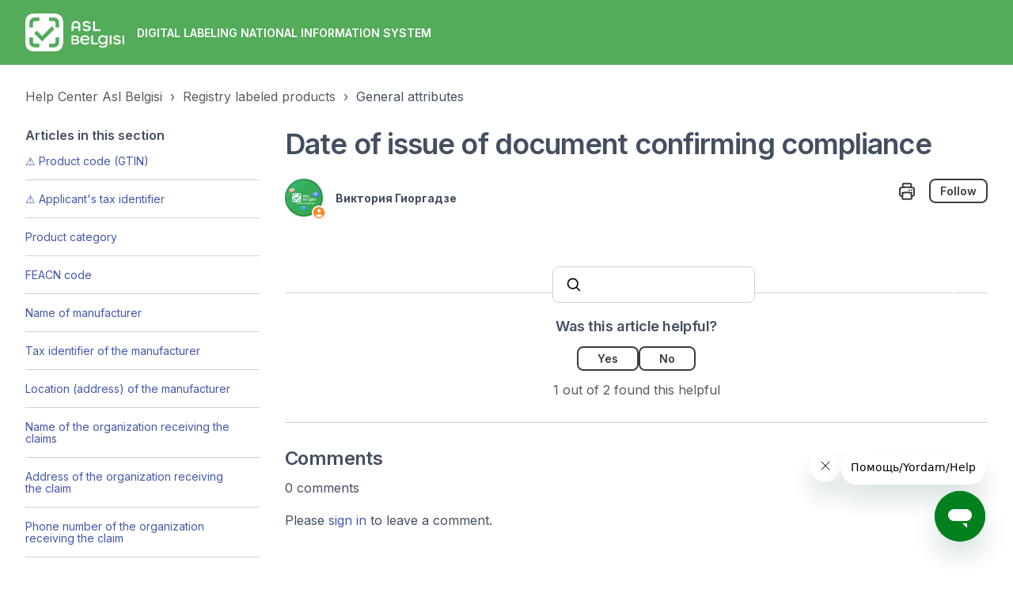

--- FILE ---
content_type: text/html; charset=utf-8
request_url: https://help.crpt-turon.uz/hc/en-us/articles/15261562149777-Date-of-issue-of-document-confirming-compliance
body_size: 13446
content:
<!DOCTYPE html>
<html dir="ltr" lang="en-US">
<head>
  <meta charset="utf-8" />
  <!-- v26880 -->


  <title>Date of issue of document confirming compliance &ndash; Help Center Asl Belgisi</title>

  

  <meta property="og:image" content="https://help.crpt-turon.uz/hc/theming_assets/01JQR12RRA0P2QPE2JJTQJYF9E" />
<meta property="og:type" content="website" />
<meta property="og:site_name" content="Help Center Asl Belgisi" />
<meta property="og:title" content="Date of issue of document confirming compliance" />
<meta property="og:description" content="" />
<meta property="og:url" content="https://help.crpt-turon.uz/hc/en-us/articles/15261562149777-Date-of-issue-of-document-confirming-compliance" />
<link rel="canonical" href="https://help.crpt-turon.uz/hc/en-us/articles/15261562149777-Date-of-issue-of-document-confirming-compliance">
<link rel="alternate" hreflang="en-us" href="https://help.crpt-turon.uz/hc/en-us/articles/15261562149777-Date-of-issue-of-document-confirming-compliance">
<link rel="alternate" hreflang="ru" href="https://help.crpt-turon.uz/hc/ru/articles/15261562149777-%D0%94%D0%B0%D1%82%D0%B0-%D0%B2%D1%8B%D0%B4%D0%B0%D1%87%D0%B8-%D0%B4%D0%BE%D0%BA%D1%83%D0%BC%D0%B5%D0%BD%D1%82%D0%B0-%D0%BE-%D1%81%D0%BE%D0%BE%D1%82%D0%B2%D0%B5%D1%82%D1%81%D1%82%D0%B2%D0%B8%D0%B8">
<link rel="alternate" hreflang="uz" href="https://help.crpt-turon.uz/hc/uz/articles/15261562149777-Muvofiqlik-hujjati-berilgan-sana">
<link rel="alternate" hreflang="x-default" href="https://help.crpt-turon.uz/hc/ru/articles/15261562149777-%D0%94%D0%B0%D1%82%D0%B0-%D0%B2%D1%8B%D0%B4%D0%B0%D1%87%D0%B8-%D0%B4%D0%BE%D0%BA%D1%83%D0%BC%D0%B5%D0%BD%D1%82%D0%B0-%D0%BE-%D1%81%D0%BE%D0%BE%D1%82%D0%B2%D0%B5%D1%82%D1%81%D1%82%D0%B2%D0%B8%D0%B8">

  <link rel="stylesheet" href="//static.zdassets.com/hc/assets/application-f34d73e002337ab267a13449ad9d7955.css" media="all" id="stylesheet" />
  <link rel="stylesheet" type="text/css" href="/hc/theming_assets/11850077/4414091701521/style.css?digest=42754347403537">

  <link rel="icon" type="image/x-icon" href="/hc/theming_assets/01JS3WCP9YRWH6098M0K644YW2">

    <script async src="https://www.googletagmanager.com/gtag/js?id=G-7X0ES9ZG3E"></script>
<script>
  window.dataLayer = window.dataLayer || [];
  function gtag(){dataLayer.push(arguments);}
  gtag('js', new Date());
  gtag('config', 'G-7X0ES9ZG3E');
</script>


  <meta name="viewport" content="width=device-width, initial-scale=1.0" />
<link rel="preconnect" href="https://fonts.gstatic.com" />






















  <link href="https://fonts.googleapis.com/css2?family=Inter:ital,wght@0,400;0,600;0,700;1,400;1,600;1,700&display=swap"
      rel="stylesheet">











































































  <link href="https://fonts.googleapis.com/css2?family=Inter:ital,wght@0,400;0,600;0,700;1,400;1,600;1,700&display=swap"
      rel="stylesheet">






















































<link rel="stylesheet" href="https://cdnjs.cloudflare.com/ajax/libs/font-awesome/6.4.2/css/all.min.css" integrity="sha512-z3gLpd7yknf1YoNbCzqRKc4qyor8gaKU1qmn+CShxbuBusANI9QpRohGBreCFkKxLhei6S9CQXFEbbKuqLg0DA==" crossorigin="anonymous" referrerpolicy="no-referrer" />
<link rel="stylesheet" href="//cdn.jsdelivr.net/gh/highlightjs/cdn-release@10.7.2/build/styles/github.min.css">
<link rel="stylesheet" href="/hc/theming_assets/01JQDRDTWB65DGGQG7GBA8J83V" />
<script src="//cdn.jsdelivr.net/npm/jquery@3.6.0/dist/jquery.min.js"></script>
<script src="//cdn.jsdelivr.net/gh/highlightjs/cdn-release@10.7.2/build/highlight.min.js"></script>

<link
  rel="stylesheet"
  href="https://cdn.jsdelivr.net/npm/@fancyapps/ui@5.0/dist/fancybox/fancybox.css"
/>
<script src="https://cdn.jsdelivr.net/npm/@fancyapps/ui@5.0/dist/fancybox/fancybox.umd.js"></script>
<script>
  window.LotusConfig = {};
  LotusConfig.css = {
    activeClass: 'is-active',
    hiddenClass: 'is-hidden'
  };
  LotusConfig.signedIn = false;
  LotusConfig.infoTitle =  "";
  LotusConfig.successTitle =  "";
  LotusConfig.warningTitle =  "";
  LotusConfig.dangerTitle =  "";

</script>
<script defer src="https://cdn.jsdelivr.net/npm/@alpinejs/focus@3.x.x/dist/cdn.min.js"></script>
<script defer src="https://cdn.jsdelivr.net/npm/alpinejs@3.x.x/dist/cdn.min.js"></script>
<script src="https://cdn.jsdelivr.net/npm/dompurify@3.1.0/dist/purify.min.js"></script>

<script src="/hc/theming_assets/01JQDRDTRJ6K35CW6WQEDTRQQP"></script>
<script src="/hc/theming_assets/01JQDRDTSZZ8S5CDA4Y0M5T93J"></script>
<script src="/hc/theming_assets/01JQDRDSX0FXPSPETX5NMNMPXD"></script>
<script src="/hc/theming_assets/01JQDRDTB0P4Y0EQXVSNW1K38Q"></script>
<script src="/hc/theming_assets/01JQDRDTN4WQZ4BSN4HVAB7H9M"></script>
<script src="/hc/theming_assets/01JQDRDT7XTPFKHDF8WKTJ1CK9"></script>
<script defer src="/hc/theming_assets/01JS1H3YZNY4475MSXFJVHC83M" ></script>
<script src="/hc/theming_assets/01JQDRDTZ7W5Y3K1SG9QKADW59"></script>

<!-- Yandex.Metrika counter -->
<script type="text/javascript">
    (function(m,e,t,r,i,k,a){
        m[i]=m[i]||function(){(m[i].a=m[i].a||[]).push(arguments)};
        m[i].l=1*new Date();
        for (var j = 0; j < document.scripts.length; j++) {if (document.scripts[j].src === r) { return; }}
        k=e.createElement(t),a=e.getElementsByTagName(t)[0],k.async=1,k.src=r,a.parentNode.insertBefore(k,a)
    })(window, document,'script','https://mc.yandex.ru/metrika/tag.js?id=106074593', 'ym');

    ym(106074593, 'init', {ssr:true, webvisor:true, clickmap:true, ecommerce:"dataLayer", accurateTrackBounce:true, trackLinks:true});
</script>
<noscript><div><img src="https://mc.yandex.ru/watch/106074593" style="position:absolute; left:-9999px;" alt="" /></div></noscript>
<!-- /Yandex.Metrika counter -->
  

  <script src="/hc/theming_assets/01JQDRDT3BQC7Y4AJV8Q02QVXA"></script>

  
</head>
<body class="community-enabled">
  
  
  

  <style>
  .lt-header--fixed {
    --header-color-text: #fff;
  }
</style>

<a class="lt-skip-navigation" tabindex="1" href="#main-content">Skip to main content</a>

<svg hidden xmlns="http://www.w3.org/2000/svg">
  <symbol id="icon-chevron-down">
    <path stroke-linecap="round" stroke-linejoin="round" d="M19.5 8.25l-7.5 7.5-7.5-7.5" />
  </symbol>
  <symbol id="icon-article">
    <path stroke-linecap="round" stroke-linejoin="round" d="M19.5 14.25v-2.625a3.375 3.375 0 00-3.375-3.375h-1.5A1.125 1.125 0 0113.5 7.125v-1.5a3.375 3.375 0 00-3.375-3.375H8.25m0 12.75h7.5m-7.5 3H12M10.5 2.25H5.625c-.621 0-1.125.504-1.125 1.125v17.25c0 .621.504 1.125 1.125 1.125h12.75c.621 0 1.125-.504 1.125-1.125V11.25a9 9 0 00-9-9z" />
  </symbol>
  <symbol id="icon-post">
    <path stroke-linecap="round" stroke-linejoin="round" d="M10.34 15.84c-.688-.06-1.386-.09-2.09-.09H7.5a4.5 4.5 0 110-9h.75c.704 0 1.402-.03 2.09-.09m0 9.18c.253.962.584 1.892.985 2.783.247.55.06 1.21-.463 1.511l-.657.38c-.551.318-1.26.117-1.527-.461a20.845 20.845 0 01-1.44-4.282m3.102.069a18.03 18.03 0 01-.59-4.59c0-1.586.205-3.124.59-4.59m0 9.18a23.848 23.848 0 018.835 2.535M10.34 6.66a23.847 23.847 0 008.835-2.535m0 0A23.74 23.74 0 0018.795 3m.38 1.125a23.91 23.91 0 011.014 5.395m-1.014 8.855c-.118.38-.245.754-.38 1.125m.38-1.125a23.91 23.91 0 001.014-5.395m0-3.46c.495.413.811 1.035.811 1.73 0 .695-.316 1.317-.811 1.73m0-3.46a24.347 24.347 0 010 3.46" />
  </symbol>
  <symbol id="icon-comment">
    <path stroke-linecap="round" stroke-linejoin="round" d="M2.25 12.76c0 1.6 1.123 2.994 2.707 3.227 1.068.157 2.148.279 3.238.364.466.037.893.281 1.153.671L12 21l2.652-3.978c.26-.39.687-.634 1.153-.67 1.09-.086 2.17-.208 3.238-.365 1.584-.233 2.707-1.626 2.707-3.228V6.741c0-1.602-1.123-2.995-2.707-3.228A48.394 48.394 0 0012 3c-2.392 0-4.744.175-7.043.513C3.373 3.746 2.25 5.14 2.25 6.741v6.018z" />
  </symbol>
  <symbol id="icon-user">
    <path fill-rule="evenodd" d="M18 10a8 8 0 11-16 0 8 8 0 0116 0zm-5.5-2.5a2.5 2.5 0 11-5 0 2.5 2.5 0 015 0zM10 12a5.99 5.99 0 00-4.793 2.39A6.483 6.483 0 0010 16.5a6.483 6.483 0 004.793-2.11A5.99 5.99 0 0010 12z" clip-rule="evenodd" />
  </symbol>
  <symbol id="hand-thumb-down">
    <path stroke-linecap="round" stroke-linejoin="round" d="M7.5 15h2.25m8.024-9.75c.011.05.028.1.052.148.591 1.2.924 2.55.924 3.977a8.96 8.96 0 01-.999 4.125m.023-8.25c-.076-.365.183-.75.575-.75h.908c.889 0 1.713.518 1.972 1.368.339 1.11.521 2.287.521 3.507 0 1.553-.295 3.036-.831 4.398C20.613 14.547 19.833 15 19 15h-1.053c-.472 0-.745-.556-.5-.96a8.95 8.95 0 00.303-.54m.023-8.25H16.48a4.5 4.5 0 01-1.423-.23l-3.114-1.04a4.5 4.5 0 00-1.423-.23H6.504c-.618 0-1.217.247-1.605.729A11.95 11.95 0 002.25 12c0 .434.023.863.068 1.285C2.427 14.306 3.346 15 4.372 15h3.126c.618 0 .991.724.725 1.282A7.471 7.471 0 007.5 19.5a2.25 2.25 0 002.25 2.25.75.75 0 00.75-.75v-.633c0-.573.11-1.14.322-1.672.304-.76.93-1.33 1.653-1.715a9.04 9.04 0 002.86-2.4c.498-.634 1.226-1.08 2.032-1.08h.384" />
  </symbol>
  <symbol id="hand-thumb-up">
    <path stroke-linecap="round" stroke-linejoin="round" d="M6.633 10.5c.806 0 1.533-.446 2.031-1.08a9.041 9.041 0 012.861-2.4c.723-.384 1.35-.956 1.653-1.715a4.498 4.498 0 00.322-1.672V3a.75.75 0 01.75-.75A2.25 2.25 0 0116.5 4.5c0 1.152-.26 2.243-.723 3.218-.266.558.107 1.282.725 1.282h3.126c1.026 0 1.945.694 2.054 1.715.045.422.068.85.068 1.285a11.95 11.95 0 01-2.649 7.521c-.388.482-.987.729-1.605.729H13.48c-.483 0-.964-.078-1.423-.23l-3.114-1.04a4.501 4.501 0 00-1.423-.23H5.904M14.25 9h2.25M5.904 18.75c.083.205.173.405.27.602.197.4-.078.898-.523.898h-.908c-.889 0-1.713-.518-1.972-1.368a12 12 0 01-.521-3.507c0-1.553.295-3.036.831-4.398C3.387 10.203 4.167 9.75 5 9.75h1.053c.472 0 .745.556.5.96a8.958 8.958 0 00-1.302 4.665c0 1.194.232 2.333.654 3.375z" />
  </symbol>
  <symbol id="icon-menu">
    <path d="M17.25 12C17.25 11.8011 17.329 11.6103 17.4697 11.4697C17.6103 11.329 17.8011 11.25 18 11.25C18.1989 11.25 18.3897 11.329 18.5303 11.4697C18.671 11.6103 18.75 11.8011 18.75 12C18.75 12.1989 18.671 12.3897 18.5303 12.5303C18.3897 12.671 18.1989 12.75 18 12.75C17.8011 12.75 17.6103 12.671 17.4697 12.5303C17.329 12.3897 17.25 12.1989 17.25 12ZM11.25 12C11.25 11.8011 11.329 11.6103 11.4697 11.4697C11.6103 11.329 11.8011 11.25 12 11.25C12.1989 11.25 12.3897 11.329 12.5303 11.4697C12.671 11.6103 12.75 11.8011 12.75 12C12.75 12.1989 12.671 12.3897 12.5303 12.5303C12.3897 12.671 12.1989 12.75 12 12.75C11.8011 12.75 11.6103 12.671 11.4697 12.5303C11.329 12.3897 11.25 12.1989 11.25 12ZM5.25 12C5.25 11.8011 5.32902 11.6103 5.46967 11.4697C5.61032 11.329 5.80109 11.25 6 11.25C6.19891 11.25 6.38968 11.329 6.53033 11.4697C6.67098 11.6103 6.75 11.8011 6.75 12C6.75 12.1989 6.67098 12.3897 6.53033 12.5303C6.38968 12.671 6.19891 12.75 6 12.75C5.80109 12.75 5.61032 12.671 5.46967 12.5303C5.32902 12.3897 5.25 12.1989 5.25 12Z" stroke-width="1.5" stroke-linecap="round" stroke-linejoin="round"/>
  </symbol>
   <symbol id="icon-search">
    <path stroke-linecap="round" stroke-linejoin="round" d="M21 21l-5.197-5.197m0 0A7.5 7.5 0 105.196 5.196a7.5 7.5 0 0010.607 10.607z" />
  </symbol>

  

  
  
  

  

  
</svg>

<div class="lt-layout">
  <div class="lt-header-wrapper  lt-header-wrapper--fixed">
    <header-component>
      <header 
        class="
          lt-header 
          lt-container 
          lt-py-3 
          lt-d-print-none 
          lt-header--fixed"
        data-header
        x-data="mobileMenu('lg')">
        <div class="lt-container-inner lt-d-flex lt-gap-3 lt-align-items-center lt-justify-content-between lt-w-100">
          <div class="lt-d-flex lt-align-items-center">
            <a title="Home" href="/hc/en-us">
              <img class="lt-header__logo lt-flex-shrink-0" src="/hc/theming_assets/01JQR12RRA0P2QPE2JJTQJYF9E" alt="Logo">
            </a>
            
              <div class="lt-d-none lt-d-sm-inline-flex lt-ms-3 help-center-name">
                
                  DIGITAL LABELING
NATIONAL INFORMATION SYSTEM
                
              </div>
            
          </div>

          <button
            class="lt-menu-toggle lt-d-lg-none"
            aria-label="Toggle navigation menu"
            aria-controls="user-nav"
            x-bind:aria-expanded="isOpen"
            x-bind:class="{'is-active': isOpen}"
            x-on:click="toggle"
            x-on:keydown.escape="toggle"
            >
            <span></span>
          </button>

          <div 
            class="lt-backdrop lt-d-lg-none"
            x-show="isOpen"
            x-on:click="toggle">
          </div>

          <nav
            class="
              lt-header__controls 
              lt-header__controls--lg-expanded 
              lt-d-flex 
              lt-gap-3 
              lt-flex-column 
              lt-align-items-start 
              lt-flex-lg-row 
              lt-align-items-lg-center 
              
              lt-justify-content-lg-end"
            id="user-nav"
            x-data="{}"
            x-bind:class="{'is-active': isOpen}"
            x-on:keydown.escape="toggle"
            data-header-layout="links_on_right"
            >

            <div class="lt-d-flex lt-justify-content-between lt-align-items-center lt-d-lg-none lt-w-100 lt-order-first lt-gap-3 lt-me-auto">
              <img class="lt-header__logo lt-d-flex lt-flex-shrink-1" src="/hc/theming_assets/01JQR12RRA0P2QPE2JJTQJYF9E" alt="Logo">
              <button class="lt-btn lt-btn--icon lt-flex-shrink-0" type="button" x-on:click="toggle">
                <svg  class="lt-header__close" xmlns="http://www.w3.org/2000/svg" fill="none" viewBox="0 0 24 24" stroke-width="1.5" stroke="currentColor">
                  <path stroke-linecap="round" stroke-linejoin="round" d="M6 18L18 6M6 6l12 12" />
                </svg>
              </button>
            </div>

            
              <div class="lt-search-wrap lt-search-wrap-small lt-mx-0 lt-w-100 lt-d-lg-none">
                <svg xmlns="http://www.w3.org/2000/svg" fill="none" viewBox="0 0 24 24" stroke-width="2">
                  <use xlink:href="#icon-search"></use>
                </svg>
                <form role="search" class="search" data-search="" data-instant="true" autocomplete="off" action="/hc/en-us/search" accept-charset="UTF-8" method="get"><input type="hidden" name="utf8" value="&#x2713;" autocomplete="off" /><input type="search" name="query" id="query" placeholder="" autocomplete="off" aria-label="" /></form>
              </div>
              <div 
                x-data="{ open: false }" 
                x-show="!LotusUtils.isHomePage()"
                x-cloak
                @keydown.escape.prevent.stop="open = false" 
                @keydown.slash.window="open = true" 
                
                class="lt-d-none lt-d-lg-flex 
                lt-flex-lg-1  lt-w-100 lt-max-w-search-lg">
                
                <!-- Trigger -->
                <button type="button" class=" lt-search-button lt-search-button--inline lt-w-100 lt-d-none lt-d-lg-flex" x-on:click="open = true">
                  <span>
                    <svg width="24" height="24" xmlns="http://www.w3.org/2000/svg" fill="none" viewBox="0 0 24 24" stroke-width="2">
                      <use stroke="currentColor" xlink:href="#icon-search"></use>
                    </svg>
                    <span></span>
                  </span>
                </button>

                <!-- Modal -->
                <div
                  x-show="open"
                  style="display: none"
                  x-on:keydown.escape.prevent.stop="open = false"
                  role="dialog"
                  aria-modal="true"
                  x-id="['modal-title']"
                  :aria-labelledby="$id('modal-title')"
                  class="lt-search-modal"
                >
                    <!-- Overlay -->
                    <div x-show="open" x-transition.opacity class="lt-search-modal-overlay"></div>

                    <!-- Panel -->
                    <div
                      x-show="open" 
                      x-transition
                      x-on:click="open = false"
                      class="lt-position-relative lt-d-flex lt-search-modal-panel lt-justify-content-center lt-align-items-start lt-p-4"
                    >
                        <div
                          x-on:click.stop
                          x-trap.noscroll.inert="open"
                          class="lt-position-relative lt-w-100 lt-search-modal-content"
                        >
                          <div class="lt-pt-md-9">
                            <div class="lt-search-wrap lt-search-wrap--hero">
                              <svg xmlns="http://www.w3.org/2000/svg" fill="none" viewBox="0 0 24 24" stroke-width="2">
                                <use xlink:href="#icon-search"></use>
                              </svg>
                              <form role="search" class="search" data-search="" data-instant="true" autocomplete="off" action="/hc/en-us/search" accept-charset="UTF-8" method="get"><input type="hidden" name="utf8" value="&#x2713;" autocomplete="off" /><input type="search" name="query" id="query" placeholder="" autocomplete="off" aria-label="" /></form>
                            </div>
                          </div>
                      </div>
                    </div>
                </div>
              </div>
            

            
              <a class="lt-header__link"
                  href="https://t.me/aslbelgisi">
                
                  News
                
              </a>
            

            
              <a class="lt-header__link"
                  href="https://crpt-turon.uz">
                
                  Visit Website
                
              </a>
            

            

            

            
              
                <div class="lt-dropdown">
                  <button class="lt-dropdown-toggle" aria-haspopup="true">
                    <svg class="lt-icon" xmlns="http://www.w3.org/2000/svg" width="16" height="16" fill="none" viewBox="0 0 24 24" stroke-width="2" stroke="currentColor">
                      <path stroke-linecap="round" stroke-linejoin="round" d="M12 21a9.004 9.004 0 008.716-6.747M12 21a9.004 9.004 0 01-8.716-6.747M12 21c2.485 0 4.5-4.03 4.5-9S14.485 3 12 3m0 18c-2.485 0-4.5-4.03-4.5-9S9.515 3 12 3m0 0a8.997 8.997 0 017.843 4.582M12 3a8.997 8.997 0 00-7.843 4.582m15.686 0A11.953 11.953 0 0112 10.5c-2.998 0-5.74-1.1-7.843-2.918m15.686 0A8.959 8.959 0 0121 12c0 .778-.099 1.533-.284 2.253m0 0A17.919 17.919 0 0112 16.5c-3.162 0-6.133-.815-8.716-2.247m0 0A9.015 9.015 0 013 12c0-1.605.42-3.113 1.157-4.418" />
                    </svg>
                    <span>English (US)</span>
                    <svg class="lt-icon" xmlns="http://www.w3.org/2000/svg" fill="none" viewBox="0 0 24 24" stroke-width="2" stroke="currentColor">
                      <use xlink:href="#icon-chevron-down"></use>
                    </svg>
                  </button>
                  <span class="lt-dropdown-menu lt-dropdown-menu--lg-less lt-mt-3" role="menu">
                    
                      <a href="/hc/change_language/ru?return_to=%2Fhc%2Fru%2Farticles%2F15261562149777-%25D0%2594%25D0%25B0%25D1%2582%25D0%25B0-%25D0%25B2%25D1%258B%25D0%25B4%25D0%25B0%25D1%2587%25D0%25B8-%25D0%25B4%25D0%25BE%25D0%25BA%25D1%2583%25D0%25BC%25D0%25B5%25D0%25BD%25D1%2582%25D0%25B0-%25D0%25BE-%25D1%2581%25D0%25BE%25D0%25BE%25D1%2582%25D0%25B2%25D0%25B5%25D1%2582%25D1%2581%25D1%2582%25D0%25B2%25D0%25B8%25D0%25B8" dir="ltr" rel="nofollow" role="menuitem">
                        Русский
                      </a>
                    
                      <a href="/hc/change_language/uz?return_to=%2Fhc%2Fuz%2Farticles%2F15261562149777-Muvofiqlik-hujjati-berilgan-sana" dir="ltr" rel="nofollow" role="menuitem">
                        O’zbekcha
                      </a>
                    
                  </span>
                </div>
              
            

            

            
              
                <a class="lt-btn lt-btn--header" rel="nofollow" data-auth-action="signin" title="Opens a dialog" role="button" href="/hc/en-us/signin?return_to=https%3A%2F%2Fhelp.crpt-turon.uz%2Fhc%2Fen-us%2Farticles%2F15261562149777-Date-of-issue-of-document-confirming-compliance">
                  Sign in
                </a>
              
            
          </nav>
        </div>
      </header>
    </header-component>

  </div>
  <div class="lt-layout__main">



  <main role="main">
    <div class="lt-mb-5 lt-container lt-d-print-none lt-pt-5">
  <div class="lt-container-inner">
    <div class="lt-page-nav lt-page-nav--sidenav  ">
      <nav aria-label="Current location">
  <ol class="breadcrumbs">
    
      <li>
        
          <a href="/hc/en-us">Help Center Asl Belgisi</a>
        
      </li>
    
      <li>
        
          <a href="/hc/en-us/categories/4416602799249-Registry-labeled-products">Registry labeled products</a>
        
      </li>
    
      <li>
        
          <a href="/hc/en-us/sections/4978712218897-General-attributes">General attributes</a>
        
      </li>
    
  </ol>
</nav>

      
      
    </div>
  </div>
</div>

<div class="lt-container lt-article-page">
  <div class="lt-container-inner">
    <div class="lt-article-container lt-align-items-xl-start lt-article-container--sidenav " id="main-content">
      
        <div class="lt-article-container__column lt-article-container__sidenav">
          <sidenav-component class="sidenav" force-open="(min-width: 1200px)" force-close="(max-width: 1199px)" show-current-category-only></sidenav-component>
          
            <section class="lt-section-articles">
              <details class="accordion" open>
                <summary class="accordion__summary">
                  <span class="accordion__summary-wrapper">
                  Articles in this section
                  <svg class="lt-icon" xmlns="http://www.w3.org/2000/svg" fill="none" viewBox="0 0 24 24" stroke-width="2" stroke="currentColor">
                      <use xlink:href="#icon-chevron-down"></use>
                    </svg>
                  </span>
                </summary>
                <div class="accordion__content">
                  <ul role="list" class="lt-list-unstyled lt-article-list ">
                    
                      <li class="lt-article-list-item 
                         ">
                        <div class="lt-flow 
                        lt-pe-5 lt-border-bottom lt-pb-3 lt-w-100">
                          <a href="/hc/en-us/articles/15232035671697--Product-code-GTIN"    >
                            ⚠️ Product code (GTIN)
                          </a>
                        </div>
                      </li>
                    
                      <li class="lt-article-list-item 
                         ">
                        <div class="lt-flow 
                        lt-pe-5 lt-border-bottom lt-pb-3 lt-w-100">
                          <a href="/hc/en-us/articles/15232328057233--Applicant-s-tax-identifier"    >
                            ⚠️ Applicant&#39;s tax identifier
                          </a>
                        </div>
                      </li>
                    
                      <li class="lt-article-list-item 
                         ">
                        <div class="lt-flow 
                        lt-pe-5 lt-border-bottom lt-pb-3 lt-w-100">
                          <a href="/hc/en-us/articles/15232906914193-Product-category"    >
                            Product category
                          </a>
                        </div>
                      </li>
                    
                      <li class="lt-article-list-item 
                         ">
                        <div class="lt-flow 
                        lt-pe-5 lt-border-bottom lt-pb-3 lt-w-100">
                          <a href="/hc/en-us/articles/15233116180113-FEACN-code"    >
                            FEACN code
                          </a>
                        </div>
                      </li>
                    
                      <li class="lt-article-list-item 
                         ">
                        <div class="lt-flow 
                        lt-pe-5 lt-border-bottom lt-pb-3 lt-w-100">
                          <a href="/hc/en-us/articles/15233446325777-Name-of-manufacturer"    >
                            Name of manufacturer
                          </a>
                        </div>
                      </li>
                    
                      <li class="lt-article-list-item 
                         ">
                        <div class="lt-flow 
                        lt-pe-5 lt-border-bottom lt-pb-3 lt-w-100">
                          <a href="/hc/en-us/articles/15253935657873-Tax-identifier-of-the-manufacturer"    >
                            Tax identifier of the manufacturer
                          </a>
                        </div>
                      </li>
                    
                      <li class="lt-article-list-item 
                         ">
                        <div class="lt-flow 
                        lt-pe-5 lt-border-bottom lt-pb-3 lt-w-100">
                          <a href="/hc/en-us/articles/15254030342801-Location-address-of-the-manufacturer"    >
                            Location (address) of the manufacturer
                          </a>
                        </div>
                      </li>
                    
                      <li class="lt-article-list-item 
                         ">
                        <div class="lt-flow 
                        lt-pe-5 lt-border-bottom lt-pb-3 lt-w-100">
                          <a href="/hc/en-us/articles/15255158330385-Name-of-the-organization-receiving-the-claims"    >
                            Name of the organization receiving the claims
                          </a>
                        </div>
                      </li>
                    
                      <li class="lt-article-list-item 
                         ">
                        <div class="lt-flow 
                        lt-pe-5 lt-border-bottom lt-pb-3 lt-w-100">
                          <a href="/hc/en-us/articles/15256915989137-Address-of-the-organization-receiving-the-claim"    >
                            Address of the organization receiving the claim
                          </a>
                        </div>
                      </li>
                    
                      <li class="lt-article-list-item 
                         ">
                        <div class="lt-flow 
                        lt-pe-5 lt-border-bottom lt-pb-3 lt-w-100">
                          <a href="/hc/en-us/articles/15257107099665-Phone-number-of-the-organization-receiving-the-claim"    >
                            Phone number of the organization receiving the claim
                          </a>
                        </div>
                      </li>
                    
                    
                      <li>
                        <div class="">
                          <a href="/hc/en-us/sections/4978712218897-General-attributes" class="lt-btn lt-btn--tertiary">
                            See more
                          </a>
                        </div>
                      </li>
                    
                  </ul>
                </div>
              </details>
            </section>
          
        </div>
      
      <div class="lt-article-container__column lt-article-container__article">
        <article class="lt-article lt-mb-5" data-article itemscope itemtype="http://schema.org/Article">
          <header>
            <h1 class="lt-article__title lt-mb-4" itemprop="name">
              
              Date of issue of document confirming compliance
            </h1>

            <div class="lt-d-sm-flex lt-justify-content-between lt-mb-4 lt-align-items-start">

              
                <div class="lt-mb-2 lt-me-sm-4">
                  <div class="lt-entry-info lt-align-items-center ">
                    
                      <div class="lt-entry-info__avatar">
                        <div
                            class="lt-avatar lt-avatar--agent">
                          <img 
                            class="lt-user-avatar lt-user-avatar--default"
                            src="https://help.crpt-turon.uz/system/photos/22686269138705/AVA-01.jpg" alt="" />
                          <svg aria-hidden="true" xmlns="http://www.w3.org/2000/svg" viewBox="0 0 20 20" fill="currentColor">
                            <use xlink:href="#icon-user"></use>
                          </svg>
                        </div>
                      </div>
                    
                    <div class="lt-entry-info__content">
                      
                        <b class="author">
                          <a href="/hc/en-us/profiles/6640526316433-%D0%92%D0%B8%D0%BA%D1%82%D0%BE%D1%80%D0%B8%D1%8F-%D0%93%D0%B8%D0%BE%D1%80%D0%B3%D0%B0%D0%B4%D0%B7%D0%B5">
                            Виктория Гиоргадзе
                          </a>
                        </b>
                      
                      
                      
                    </div>
                  </div>
                </div>
              

              <div class="lt-article-subscribe lt-d-flex lt-d-print-none lt-align-items-center">
                
                  <button class="lt-btn lt-btn--icon" onclick="javascript:print();">
                    <svg xmlns="http://www.w3.org/2000/svg" aria-hidden="true" fill="none" viewBox="0 0 24 24" stroke-width="2" stroke="currentColor" width="24" height="24">
                      <path stroke-linecap="round" stroke-linejoin="round" d="M6.72 13.829c-.24.03-.48.062-.72.096m.72-.096a42.415 42.415 0 0110.56 0m-10.56 0L6.34 18m10.94-4.171c.24.03.48.062.72.096m-.72-.096L17.66 18m0 0l.229 2.523a1.125 1.125 0 01-1.12 1.227H7.231c-.662 0-1.18-.568-1.12-1.227L6.34 18m11.318 0h1.091A2.25 2.25 0 0021 15.75V9.456c0-1.081-.768-2.015-1.837-2.175a48.055 48.055 0 00-1.913-.247M6.34 18H5.25A2.25 2.25 0 013 15.75V9.456c0-1.081.768-2.015 1.837-2.175a48.041 48.041 0 011.913-.247m10.5 0a48.536 48.536 0 00-10.5 0m10.5 0V3.375c0-.621-.504-1.125-1.125-1.125h-8.25c-.621 0-1.125.504-1.125 1.125v3.659M18 10.5h.008v.008H18V10.5zm-3 0h.008v.008H15V10.5z" />
                    </svg>
                  </button>
                
                

                
                  <div data-helper="subscribe" data-json="{&quot;item&quot;:&quot;article&quot;,&quot;url&quot;:&quot;/hc/en-us/articles/15261562149777-Date-of-issue-of-document-confirming-compliance/subscription.json&quot;,&quot;follow_label&quot;:&quot;Follow&quot;,&quot;unfollow_label&quot;:&quot;Unfollow&quot;,&quot;following_label&quot;:&quot;Following&quot;,&quot;can_subscribe&quot;:true,&quot;is_subscribed&quot;:false}"></div>
                
              </div>
            </div>
          </header>

          <div class="lt-article__body rte rte-enhanced" itemprop="articleBody">
            
          </div>
          
          


          
            <div class="lt-border-bottom lt-py-5" data-prevnext='{"prev":"Previous Article", "next": "Next article"}'></div>
          
        </article>

        
          <footer class="lt-article-vote lt-d-print-none lt-mb-5 lt-border-bottom lt-pb-5 lt-d-flex lt-align-items-center lt-flex-column lt-flow lt-text-center">
            <div class="h5 lt-article-vote__question">Was this article helpful?</div>
            <div class="lt-article-vote__controls">
              <button type="button" class="lt-btn lt-btn--secondary lt-article-vote__item lt-article-vote__item--up" data-helper="vote" data-item="article" data-type="up" data-id="15261562149777" data-upvote-count="1" data-vote-count="2" data-vote-sum="0" data-vote-url="/hc/en-us/articles/15261562149777/vote" data-value="null" data-label="1 out of 2 found this helpful" data-selected-class="lt-article-vote__item--voted" aria-label="This article was helpful" aria-pressed="false">Yes</button>
              <button type="button" class="lt-btn lt-btn--secondary lt-article-vote__item lt-article-vote__item--down" data-helper="vote" data-item="article" data-type="down" data-id="15261562149777" data-upvote-count="1" data-vote-count="2" data-vote-sum="0" data-vote-url="/hc/en-us/articles/15261562149777/vote" data-value="null" data-label="1 out of 2 found this helpful" data-selected-class="lt-article-vote__item--voted" aria-label="This article was not helpful" aria-pressed="false">No</button>
            </div>
            <span class="lt-article-vote__label" data-helper="vote" data-item="article" data-type="label" data-id="15261562149777" data-upvote-count="1" data-vote-count="2" data-vote-sum="0" data-vote-url="/hc/en-us/articles/15261562149777/vote" data-value="null" data-label="1 out of 2 found this helpful">1 out of 2 found this helpful</span>
          </footer>
        

        

        
          <section class="lt-comments" itemscope itemtype="http://schema.org/UserComments" id="article-comments">
            <header class="lt-comments__header ">
              <h2 class="h3 lt-mb-3">Comments</h2>
              <div class="lt-comment-sorter lt-d-print-none lt-d-md-flex lt-align-items-center lt-justify-content-between">
                <div class="lt-mb-4 lt-pe-md-4">
                  0 comments
                </div>
          
                
              </div>
            </header>
          
            
          
            <p class="lt-comments__callout lt-d-print-none">Please <a data-auth-action="signin" rel="nofollow" href="https://turon.zendesk.com/access?brand_id=4414091701521&amp;return_to=https%3A%2F%2Fhelp.crpt-turon.uz%2Fhc%2Fen-us%2Farticles%2F15261562149777-Date-of-issue-of-document-confirming-compliance">sign in</a> to leave a comment.</p>
          
            
          </section>
        
      </div>
      <div class="lt-article-container__column lt-article-container__sidebar lt-d-print-none">
        <div data-toc='{"mobileBreakpoint": 1199}'></div>
      </div>
    </div>
  </div>
</div>


  </main>

  </div>
  <footer class="lt-footer lt-d-print-none 
    lt-footer--none
    lt-footer--link-1-empty
    lt-footer--link-2-empty
    lt-footer--link-3-empty
    lt-footer--no-language-selector
   ">
    
    <div class="lt-container lt-py-8 ">
      <div class="lt-container-inner">
        <div class="lt-d-flex lt-flex-wrap 
        
        
          lt-flex-column lt-flex-sm-row lt-gap-3 lt-align-items-sm-center lt-justify-content-between 
        
        
        
        ">
          <div class="lt-d-flex lt-flex-column lt-flex-sm-row 
          
            lt-gap-3 lt-footer__links">
            
            
            
              <a href="https://help.crpt-turon.uz/hc/ru/articles/5259981648273" target="_blank" class="lt-footer__link">
                
                  Privacy Policy
                
              </a>
            
          </div>

         

          <div class="lt-ms-n2">
            
              <a href="https://www.facebook.com/OOO-CRPT-TURON-100448085636271" target="_blank" class="lt-footer__link lt-footer__social-link fa-brands fa-facebook">
                <span class="sr-only">Facebook</span>
              </a>
            
            
            
              <a href="https://www.youtube.com/channel/UCLG3Gu-j6u7BaMsF9t4zlHg" target="_blank" class="lt-footer__link lt-footer__social-link fa-brands fa-youtube">
                <span class="sr-only">YouTube</span>
              </a>
            
            
              <a href="https://www.linkedin.com/company/77895118" target="_blank" class="lt-footer__link lt-footer__social-link fa-brands fa-linkedin">
                <span class="sr-only">LinkedIn</span>
              </a>
            
            
              <a href="https://www.instagram.com/asl.belgisi?igsh=MTFtdW5hbzIxYjJldA==" target="_blank" class="lt-footer__link lt-footer__social-link fa-brands fa-instagram">
                <span class="sr-only">Instagram</span>
              </a>
            
          </div>

        </div>
        <div class="lt-d-flex lt-flex-column lt-gap-3 lt-justify-content-between lt-mt-3 lt-flex-sm-row">
        <div class="lt-mb-sm-0 lt-flow lt-footer__copyright ">
            <p>&copy; Help Center Asl Belgisi</p>
            
          </div>
        </div>
      </div>
    </div>
  </footer>
</div>

<button class="lt-scroll-to-top lt-d-print-none lt-p-0 lt-d-none lt-d-md-flex lt-justify-content-center lt-align-items-center" data-scroll-to-top>
  <div class="sr-only">Return to top</div>
  <svg xmlns="http://www.w3.org/2000/svg" fill="none" viewBox="0 0 24 24" stroke-width="2" stroke="currentColor" width="16" height="16">
    <path stroke-linecap="round" stroke-linejoin="round" d="M4.5 10.5 12 3m0 0 7.5 7.5M12 3v18" />
  </svg>

</button>


  <div hidden data-lt-i18n-dictionary>
    <div data-lt-i18n="search_placeholder">
    </div>
  </div>

  <script>
    var $ltDictionary = $('[data-lt-i18n-dictionary]');
    $('[role="search"] input[type="search"]').each(function (index, el) {
      $(el).attr('placeholder', $ltDictionary.find('[data-lt-i18n="search_placeholder"]').html());
    });
  </script>


<div hidden data-popular-searches>
  
    
  
</div>

<svg hidden>
  

  
  
  

  

  
</svg>
<script src="/hc/theming_assets/01JQDRDT9H6DKJ6XFYXAEA4FYN"></script>
<script src="/hc/theming_assets/01JQDRDTEZYKGCDB0FMX9JSPR1"></script>
<script src="/hc/theming_assets/01JS1H3YY1MDFJ5ATNYVDMSCQF"></script>

  <script src="/hc/theming_assets/01JQDRDTBBGPJ8RP207GJ73NME"></script>

<script>
class HeaderComponent extends HTMLElement {

  constructor() {
    super();
  }

  connectedCallback() {
    this.headerWrapper = document.querySelector('.lt-header-wrapper');
    this.header = this.querySelector('header');
    this.hasHeroUnit = document.querySelector('[data-hero-unit]');

    if (!this.hasHeroUnit) {
      this.headerWrapper.classList.remove('lt-header-wrapper--fixed');
      this.header.classList.remove('lt-header--fixed');
    }
  }
}

customElements.define('header-component', HeaderComponent);
</script>


  <!-- / -->

  
  <script src="//static.zdassets.com/hc/assets/en-us.bbb3d4d87d0b571a9a1b.js"></script>
  

  <script type="text/javascript">
  /*

    Greetings sourcecode lurker!

    This is for internal Zendesk and legacy usage,
    we don't support or guarantee any of these values
    so please don't build stuff on top of them.

  */

  HelpCenter = {};
  HelpCenter.account = {"subdomain":"turon","environment":"production","name":"CRPT-Turon"};
  HelpCenter.user = {"identifier":"da39a3ee5e6b4b0d3255bfef95601890afd80709","email":null,"name":"","role":"anonymous","avatar_url":"https://assets.zendesk.com/hc/assets/default_avatar.png","is_admin":false,"organizations":[],"groups":[]};
  HelpCenter.internal = {"asset_url":"//static.zdassets.com/hc/assets/","web_widget_asset_composer_url":"https://static.zdassets.com/ekr/snippet.js","current_session":{"locale":"en-us","csrf_token":null,"shared_csrf_token":null},"usage_tracking":{"event":"article_viewed","data":"BAh7CDoLbG9jYWxlSSIKZW4tdXMGOgZFVDoPYXJ0aWNsZV9pZGwrCJGb/[base64]--1cb6f3c525f378d00e1e0bc590afbaf9b31b3245","url":"https://help.crpt-turon.uz/hc/activity"},"current_record_id":"15261562149777","current_record_url":"/hc/en-us/articles/15261562149777-Date-of-issue-of-document-confirming-compliance","current_record_title":"Date of issue of document confirming compliance","current_text_direction":"ltr","current_brand_id":4414091701521,"current_brand_name":"CRPT-Turon","current_brand_url":"https://turon.zendesk.com","current_brand_active":true,"current_path":"/hc/en-us/articles/15261562149777-Date-of-issue-of-document-confirming-compliance","show_autocomplete_breadcrumbs":true,"user_info_changing_enabled":false,"has_user_profiles_enabled":true,"has_end_user_attachments":true,"user_aliases_enabled":true,"has_anonymous_kb_voting":true,"has_multi_language_help_center":true,"show_at_mentions":true,"embeddables_config":{"embeddables_web_widget":true,"embeddables_help_center_auth_enabled":false,"embeddables_connect_ipms":false},"answer_bot_subdomain":"static","gather_plan_state":"subscribed","has_article_verification":false,"has_gather":true,"has_ckeditor":true,"has_community_enabled":true,"has_community_badges":true,"has_community_post_content_tagging":false,"has_gather_content_tags":true,"has_guide_content_tags":true,"has_user_segments":true,"has_answer_bot_web_form_enabled":false,"has_garden_modals":false,"theming_cookie_key":"hc-da39a3ee5e6b4b0d3255bfef95601890afd80709-2-preview","is_preview":false,"has_search_settings_in_plan":true,"theming_api_version":3,"theming_settings":{"toggle_translations":true,"language_selector_location":"header","animate":true,"logo":"/hc/theming_assets/01JQR12RRA0P2QPE2JJTQJYF9E","logo_height":"48px","favicon":"/hc/theming_assets/01JS3WCP9YRWH6098M0K644YW2","color_bg_body":"#fff","color_bg_secondary":"#F2F2F2","color_bg_cta":"#EFEFEF","color_brand_primary":"#ff8427","color_brand_primary_inverse":"#fff","color_secondary_button":"rgba(57, 59, 63, 1)","color_tertiary_button":"#393B3F","color_text_primary":"rgba(67, 79, 97, 1)","color_heading_primary":"rgba(67, 79, 97, 1)","color_text_secondary":"#5A5A5A","color_link":"rgba(68, 88, 170, 1)","color_link_hover":"rgba(255, 111, 72, 1)","color_border":"#d1d1d1","block_bg":"rgba(84, 171, 90, 1)","block_bg_hover":"#ff6f48","block_text_color":"#fff","color_brand_info":"#1B50F7","color_brand_success":"#05BB0C","color_brand_warning":"#DB8709","color_brand_danger":"#C70606","color_badge_primary":"#DB8709","border_radius_base":"8px","border_radius_lg":"8px","border_width":"1px","button_border_width":"2px","font_size_base":"16px","heading_font":"'Inter', sans-serif","heading_font_weight":"600","font_family_base":"'Inter', sans-serif","line_height_body":"1.1","line_height_heading":"1.1","header_bg":"rgba(84, 171, 90, 1)","header_text_color":"#fff","fixed_header_text_color":"#fff","header_layout":"links_on_right","header_search_type":"inline","mobile_menu_breakpoint":"lg","header_height":"82px","fixed_header":true,"full_width_header":false,"help_center_name":"help_center_name","category_menu_type":"none","show_sign_in":true,"show_submit_a_request":false,"header_link_1_title":"news","header_link_1_url":"https://t.me/aslbelgisi","header_link_2_title":"Website","header_link_2_url":"https://crpt-turon.uz/","header_link_3_title":"","header_link_3_url":"#link3","hero_unit_alignment":"center","hero_unit_bg":"rgba(21, 176, 75, 0)","hero_unit_type":"pattern","hero_unit_mask_bg":"rgba(0, 174, 76, 0.19)","hero_homepage_image":"/hc/theming_assets/01JYR26HV3VXQV9ESS4PCXR6F2","hero_unit_color_text":"rgba(255, 255, 255, 1)","hero_heading":"Справочный центр ASL BELGISI","hero_text":"","search_placeholder":"","show_hero_unit_button":true,"hero_divider_shape":"none","popular_searches_type":"none","popular_searches_label":"Popular searches","popular_searches_keywords":"installation, branding, customization","info_block_position":"homepage","info_block_type":"note","info_block_text":"notification_content","promoted_articles_position":"before","promoted_articles_type":"bordered_list","promoted_articles_per_line":3,"promoted_articles_excerpt":80,"article_list_type":"bordered_list","article_per_line":3,"article_list_excerpt":0,"category_tree_type":"card-filled","category_tree_boxes_alignment":"start","categories_per_line":3,"categories_bg":"#ececec","homepage_heading_alignment":"center","knowledge_base_heading":"База знаний","show_recent_activities":"hidden","custom_blocks_heading":"","custom_blocks_type":"card-bordered","custom_blocks_alignment":"center","custom_blocks_per_line":4,"custom_blocks_bg":"#fff","custom_blocks_icon_color":"#ff8427","custom_blocks_icon_height":"48px","custom_block_1_type":"custom","custom_block_1_icon":"/hc/theming_assets/01JY3D4ZBXRQM7NE2AGKVG9D25","custom_block_1_title":"Support Workload Dashboard","custom_block_1_description":"","custom_block_1_url":"https://support-dashboard.crpt-turon.uz/dashboard","custom_block_2_type":"custom","custom_block_2_icon":"/hc/theming_assets/01JQDRDX0MYSXB065PSJHT1QY1","custom_block_2_title":"FAQ","custom_block_2_description":"Есть вопросы? Найдите ответы на все в нашем справочном центре.","custom_block_2_url":"https://help.crpt-turon.uz/hc/ru/categories/4416611125009","custom_block_3_type":"hidden","custom_block_3_icon":"/hc/theming_assets/01JQDRDX9ZTRYM35QS0Y236FCK","custom_block_3_title":"Community","custom_block_3_description":"Need help? We have you covered all the time.","custom_block_3_url":"#","custom_block_4_type":"new_request","custom_block_4_icon":"/hc/theming_assets/01JQDRDXJKVX65VW62BNMRPE17","custom_block_4_title":"Отправить запрос","custom_block_4_description":"Создать заявку в службу поддержки","custom_block_4_url":"#","custom_block_5_type":"hidden","custom_block_5_icon":"/hc/theming_assets/01JQDRDXVXJV8D5K3HY8M0Z7FK","custom_block_5_title":"Hidden","custom_block_5_description":"Custom block text","custom_block_5_url":"#","custom_block_6_type":"custom","custom_block_6_icon":"/hc/theming_assets/01JSBT93J0Q1VNQHN15BVT4C8V","custom_block_6_title":"Мобильное приложение","custom_block_6_description":"","custom_block_6_url":"","bottom_cta_type":"boxed","bottom_cta_alignment":"start","bottom_cta_heading":"Не нашли необходимую информацию?","bottom_cta_text":"Наша команда поддержки всегда готова помочь!","bottom_cta_image":"/hc/theming_assets/01JQDRDYGSKYZ1690VT1RCPQE5","contact_boxes_type":"card-bordered","contact_boxes_number":4,"contact_boxes_heading":"Служба поддержки: 08:00 - 20:00 (Понедельник - Пятница)","contact_boxes_per_line":4,"contact_boxes_icon_size":"32px","contact_box_1_url":"https://t.me/aslbelgisi","contact_box_1_icon":"/hc/theming_assets/01JSBM7N5KTSYAE6F13ZM2J3N8","contact_box_1_title":"E-mail","contact_box_1_text":"support@crpt-turon.uz","contact_box_2_url":"support@crpt-turon.uz","contact_box_2_icon":"/hc/theming_assets/01JSBKQVY7HNV23ECG99SM2H08","contact_box_2_title":"Телефон","contact_box_2_text":"+ (998) 71-203-88-72","contact_box_3_url":"https://t.me/CRPT_Turon_Bot","contact_box_3_icon":"/hc/theming_assets/01JS3N6RPBDJ4JNGZVP4RJ8C39","contact_box_3_title":"Чат службы поддержки","contact_box_3_text":"@CRPT_Turon_Bot","contact_box_4_url":"https://www.youtube.com/@aslbelgisi/playlists","contact_box_4_icon":"/hc/theming_assets/01JQDRDZPJHTP3BF6MCVFFYHMC","contact_box_4_title":"Канал YouTube","contact_box_4_text":"Видеоинструкции, новости","info_title":"Note","success_title":"Success","warning_title":"Warning","danger_title":"Danger","sidenav_type":"articles_in_section","article_navigation":"buttons","next_article_navigation_title":"Next article","prev_article_navigation_title":"Previous article","article_metadata":"author","show_article_comments":true,"show_follow_article":true,"show_article_sharing":false,"show_article_boxes":false,"show_print_button":true,"beautify_text_content":true,"sections_per_line":3,"show_follow_section":true,"show_follow_community_post":true,"show_community_post_sharing":true,"show_follow_community_topic":true,"new_request_tip_text":"Старайтесь указывать как можно больше информации и деталей в вашем запросе, чтобы сократить задержки между ответами","request_list_beta":false,"footer_bg":"#fff","footer_text_color":"#3d3d3d","footer_layout_type":"standard","footer_divider_shape":"none","footer_link_1_text":"","footer_link_1_url":"","footer_link_2_text":"","footer_link_2_url":"","footer_link_3_text":"Policy","footer_link_3_url":"https://help.crpt-turon.uz/hc/ru/articles/5259981648273","facebook_url":"https://www.facebook.com/OOO-CRPT-TURON-100448085636271","x_url":"","youtube_url":"https://www.youtube.com/channel/UCLG3Gu-j6u7BaMsF9t4zlHg","linkedin_url":"https://www.linkedin.com/company/77895118/","instagram_url":"https://www.instagram.com/accounts/login/?next=%2Fasl.belgisi%2F\u0026source=omni_redirect","show_footer_creator_text":false},"has_pci_credit_card_custom_field":false,"help_center_restricted":false,"is_assuming_someone_else":false,"flash_messages":[],"user_photo_editing_enabled":true,"user_preferred_locale":"ru","base_locale":"en-us","login_url":"https://turon.zendesk.com/access?brand_id=4414091701521\u0026return_to=https%3A%2F%2Fhelp.crpt-turon.uz%2Fhc%2Fen-us%2Farticles%2F15261562149777-Date-of-issue-of-document-confirming-compliance","has_alternate_templates":false,"has_custom_statuses_enabled":true,"has_hc_generative_answers_setting_enabled":true,"has_generative_search_with_zgpt_enabled":false,"has_suggested_initial_questions_enabled":false,"has_guide_service_catalog":true,"has_service_catalog_search_poc":false,"has_service_catalog_itam":false,"has_csat_reverse_2_scale_in_mobile":false,"has_knowledge_navigation":false,"has_unified_navigation":false,"has_unified_navigation_eap_access":false,"has_csat_bet365_branding":false,"version":"v26880","dev_mode":false};
</script>

  
  
  <script src="//static.zdassets.com/hc/assets/hc_enduser-9d4172d9b2efbb6d87e4b5da3258eefa.js"></script>
  <script type="text/javascript" src="/hc/theming_assets/11850077/4414091701521/script.js?digest=42754347403537"></script>
  
</body>
</html>

--- FILE ---
content_type: application/javascript
request_url: https://help.crpt-turon.uz/hc/theming_assets/01JS1H3YY1MDFJ5ATNYVDMSCQF
body_size: 23
content:
document.addEventListener('alpine:init', () => {
  // @ts-check;
  const PROPERTIES = ['id', 'name', 'html_url', 'position'];

  const ENDPOINTS = {
    categories: `help_center/${LotusUtils.getLocale()}/categories.json`,
  };

  Alpine.data('categoryMenu', () => ({
    categories: [],
    init() {
      const MINUTE = 60;
      const key = `category_menu:categories:${LotusUtils.getLocale()}`;

      if (LotusUtils.getWithExpiry(key)) {
        this.categories = LotusUtils.getWithExpiry(key);
      } else {
        this.fetchCategories('categories').then((res) => {
          const categories = res
            .map((e) => LotusUtils.pick(e, PROPERTIES))
            .sort(LotusUtils.sortByPosition);
          LotusUtils.setWithExpiry(key, categories, MINUTE);
          this.categories = categories;
        });
      }
    },
    async fetchCategories(object, url) {
      const fetchUrl = url || `/api/v2/${ENDPOINTS[object]}?page[size]=100`;
      const response = await fetch(fetchUrl);

      if (!response.ok) throw new Error('HTTP error');

      const responseJSON = await response.json();
      return [
        ...responseJSON[object],
        ...(responseJSON.meta.has_more
          ? await this.fetchData(object, responseJSON.links.next)
          : []),
      ];
    },
  }));
});


--- FILE ---
content_type: application/javascript
request_url: https://help.crpt-turon.uz/hc/theming_assets/01JS1H3YZNY4475MSXFJVHC83M
body_size: 9889
content:
/**
 * Replace SVG image to inline SVG code
 */
function inlineSVGImages() {
  [...document.querySelectorAll('img.custom-block__image, [data-svg]')].forEach(
    (image) => {
      const src = image.getAttribute('src');
      if (!src) return;
      fetch(src).then((response) => {
        response.text().then((data) => {
          if (!data.includes('svg')) return;
          // Parse the SVG as HTML
          const parser = new DOMParser();
          const svg = parser.parseFromString(
            data,
            'image/svg+xml'
          ).documentElement;

          // Add the classes from the original image to the SVG.
          svg.classList = image.classList;
          svg.removeAttribute('xmlns:a');
          image.insertAdjacentHTML('beforebegin', svg.outerHTML);
          image.hidden = true;
        });
      });
    }
  );
}

/**
 * Fix animate Font Awesome icons SVG
 */
function initFixForAnimatedIcons() {
  const animatedIcons = document.querySelectorAll('.fa-spin');
  if (!animatedIcons.length) return;
  animatedIcons.forEach((el) => {
    el.textContent = '';
  });
}

function initAccordions() {
  /* Create accordions from the old markup for the backwards compatibility */
  let accordionCounter = 0;

  function getSlug(string) {
    return string
      .trim()
      .toLowerCase()
      .replace(/[^a-zA-Z0-9]/g, ' ')
      .replace(/[\s]+/g, '-');
  }

  function getAccordionTemplate(item, i) {
    const id = Math.random().toString(16).slice(2);
    const slug = `${getSlug(item.title)}-${i}`;
    const accordion = document.createElement('details-accordion');
    accordion.classList.add('accordion__item');
    accordion.setAttribute('slug', slug);
    accordion.setAttribute('id', `Accordion-${id}`);
    accordion.innerHTML = `
        <details>
           <summary class="accordion__summary" aria-expanded="false" id="Accordion-${slug}">
           <span class="accordion__summary-wrapper">
            ${item.title}
            <svg class="lt-icon" width="16" height="16" viewBox="0 0 16 16" fill="none" xmlns="http://www.w3.org/2000/svg">
             <path d="M13 5.5L8 10.5L3 5.5" stroke="currentColor" stroke-width="1.5" stroke-linecap="round" stroke-linejoin="round"/>
            </svg>
           </summary>
           <div class="accordion__content" id="AccordionContent-${id}" role="region" aria-labelledby="AccordionSummary--${id}">${item.content}</div>
         </details>
      `;
    return accordion;
  }

  const oldAccordionElements = document.querySelectorAll('.accordion__item');
  if (oldAccordionElements.length) {
    oldAccordionElements.forEach((el) => {
      accordionCounter++;
      const title = el.querySelector('.accordion__item-title').textContent;
      const content = el.querySelector('.accordion__item-content').innerHTML;

      const item = {
        title,
        content,
      };

      el.replaceWith(getAccordionTemplate(item, accordionCounter));
    });
  }

  const accordionElements = document.querySelectorAll('.js-accordions');

  if (!accordionElements.length) return;
  accordionElements.forEach((el) => {
    const container = document.createElement('div');
    container.classList.add('accordion');
    if (el.classList.contains('colored')) container.classList.add('colored');
    if (el.classList.contains('stroke')) container.classList.add('stroke');
    if (el.classList.contains('neutral')) container.classList.add('neutral');
    if (el.classList.contains('colored-title')) container.classList.add('colored-title');

    Array.from(el.children).forEach((child, i) => {
      accordionCounter++;
      const item = {
        content: child.innerHTML,
        title: child.getAttribute('title') || `Toggle ${i}`,
      };
      container.appendChild(getAccordionTemplate(item, accordionCounter));
    });
    el.replaceWith(container);
  });
}

function initTabs() {
  function getTabTemplate(item) {
    return `
      <tab-item class="tabs-link" role="heading" slot="tab">${item.title}</tab-item>
      <tab-panel class="tab" role="region" slot="panel">${item.content}</tab-panel>
   `;
  }

  /* Create tabs from the old markup for the backwards compatibility */
  const oldTabElements = document.querySelectorAll('.tabs');
  if (oldTabElements.length) {
    oldTabElements.forEach((el) => {
      const tabsComponent = document.createElement('tabs-component');
      tabsComponent.classList.add('tabs');

      const tabMenuItems = el.querySelectorAll('.tabs-link');
      const tabPanels = el.querySelectorAll('.tab');
      const tabData = [];
      tabMenuItems.forEach((tabMenuItem, i) => {
        const tabDataElement = {
          title: tabMenuItem.textContent,
          content: tabPanels[i].innerHTML,
        };
        tabData.push(tabDataElement);
      });

      const tabTemplate = tabData.map((item) => getTabTemplate(item)).join('');
      tabsComponent.innerHTML = tabTemplate;
      el.replaceWith(tabsComponent);
    });
  }

  const tabElements = document.querySelectorAll('.js-tabs');

  if (!tabElements.length) return;
  tabElements.forEach((el) => {
    const tabsComponent = document.createElement('tabs-component');
    const tabContent = [].slice
      .call(el.children)
      .map((child, i) => ({
        content: child.innerHTML,
        title: child.getAttribute('title') || `Toggle ${i}`,
      }))
      .map((item) => getTabTemplate(item))
      .join('');
    tabsComponent.innerHTML = tabContent;
    if (el.classList.contains('underline')) tabsComponent.classList.add('underline');
    if (el.classList.contains('background')) tabsComponent.classList.add('background');
    tabsComponent.classList.add('tabs');
    el.replaceWith(tabsComponent);
  });
}

function initCallouts() {
  const callouts = document.querySelectorAll('ul.note, ul.warning, ul.danger, ul.success');

  // Add existing classes of the ul to a new div
  function addClasses(classes, element) {
    classes.split(' ').forEach((className) => element.classList.add(className));
  }

  // Replace <li> with <p>
  function getContentWithReplaceTagNames(ulElement) {
    const clonedUl = ulElement.cloneNode(true);
    const topLevelLiElements = Array.from(clonedUl.querySelectorAll(':scope > li'));

    topLevelLiElements.forEach((topLevelLi) => {
      const pElement = document.createElement('p');
      pElement.innerHTML = topLevelLi.innerHTML;
      topLevelLi.replaceWith(pElement);
    });

    return clonedUl.innerHTML;
  }

  // Title for the Default callout
  function getTitle(item) {
    const classValues = {
      note: LotusConfig.infoTitle,
      warning: LotusConfig.warningTitle,
      success: LotusConfig.successTitle,
      danger: LotusConfig.dangerTitle,
    };
    return (
      classValues[Array.from(item.classList).find((className) => classValues[className])] || ''
    );
  }

  // Creating and adding callout to the DOM
  function createCallout(callout, html) {
    const calloutWrapper = document.createElement('div');

    addClasses(callout.classList.value, calloutWrapper);

    calloutWrapper.insertAdjacentHTML('afterbegin', html);
    callout.replaceWith(calloutWrapper);
  }

  callouts.forEach((callout) => {
    // Default callout
    if (!callout.classList.contains('custom-title') && !callout.classList.contains('no-title')) {
      const html = `
        <h4>${getTitle(callout)}</h4>
        <div>${getContentWithReplaceTagNames(callout)}</div>
        `;

      createCallout(callout, html);
    }

    // Callout with Custom Title
    if (callout.classList.contains('custom-title')) {
      const customTitle = callout.querySelector('li').innerHTML;

      if (callout.children.length > 0) {
        callout.removeChild(callout.children[0]);
      }

      const html = `
      <h4>${customTitle}</h4>
      <div>${getContentWithReplaceTagNames(callout)}</div>
      `;

      createCallout(callout, html);
    }

    // Callout with no Title
    if (callout.classList.contains('no-title')) {
      createCallout(callout, getContentWithReplaceTagNames(callout));
    }
  });
}

function initMagnifier() {
  const articleImages = document.querySelectorAll('.magnifier');
  const wrapP = (el) => {
    const wrapper = document.createElement('div');
    el.parentNode.appendChild(wrapper);
    return wrapper.appendChild(el);
  };

  function magnify(img, zoom) {
    const glass = document.createElement('div');
    glass.setAttribute('class', 'img-magnifier-glass');

    /* Insert magnifier glass: */
    img.parentElement.insertBefore(glass, img);

    /* Set background properties for the magnifier glass: */
    glass.style.backgroundImage = `url('${img.src}')`;
    glass.style.backgroundRepeat = 'no-repeat';
    glass.style.backgroundSize = `${img.width * zoom}px ${img.height * zoom}px`;
    const bw = 3;
    const w = glass.offsetWidth / 2;
    const h = glass.offsetHeight / 2;
    function getCursorPos(e) {
      let x = 0;
      let y = 0;
      e = e || window.event;
      /* Get the x and y positions of the image: */
      const a = img.getBoundingClientRect();
      /* Calculate the cursor's x and y coordinates, relative to the image: */
      x = e.pageX - a.left;
      y = e.pageY - a.top;
      /* Consider any page scrolling: */
      x -= window.pageXOffset;
      y -= window.pageYOffset;
      return { x, y };
    }
    function moveMagnifier(e) {
      /* Prevent any other actions that may occur when moving over the image */
      e.preventDefault();
      /* Get the cursor's x and y positions: */
      const pos = getCursorPos(e);
      let { x } = pos;
      let { y } = pos;
      /* Prevent the magnifier glass from being positioned outside the image: */
      if (x > img.width - w / zoom) {
        x = img.width - w / zoom;
      }
      if (x < w / zoom) {
        x = w / zoom;
      }
      if (y > img.height - h / zoom) {
        y = img.height - h / zoom;
      }
      if (y < h / zoom) {
        y = h / zoom;
      }
      /* Set the position of the magnifier glass: */
      glass.style.left = `${x - w}px`;
      glass.style.top = `${y - h}px`;
      /* Display what the magnifier glass "sees": */
      glass.style.backgroundPosition = `-${x * zoom - w + bw}px -${y * zoom - h + bw}px`;
    }

    // let w, h, bw;

    /* Create magnifier glass: */

    /* Execute a function when someone moves the magnifier glass over the image: */
    glass.addEventListener('mousemove', moveMagnifier);
    img.addEventListener('mousemove', moveMagnifier);

    glass.addEventListener('touchmove', moveMagnifier);
    img.addEventListener('touchmove', moveMagnifier);
  }

  if (!articleImages) return;
  articleImages.forEach((el) => {
    wrapP(el);
    const closest = el.closest('a');
    if (!closest || !closest.classList.contains('image-with-video-icon')) {
      const parent = el.parentElement;
      parent.style.position = 'relative';
      parent.style.display = 'block';

      parent.addEventListener('mouseenter', () => {
        magnify(el, 3);
      });

      parent.addEventListener('mouseleave', () => {
        const magnif = el.previousElementSibling;
        if (magnif) {
          magnif.remove();
        }
      });
    }
  });
}

function initTaskLists() {
  const listTaskElements = document.querySelectorAll('.list-task');

  const restoreCheckboxState = (id) => localStorage.getItem(id);
  const hasNestedList = (list) =>
    list ? [...list.querySelectorAll('li')].some((li) => li.querySelector('ul')) : false;

  const isNestedList = (list) => (list ? list.parentElement.tagName.toLowerCase() === 'li' : false);
  const handleCheckboxChange = (e) => {
    const { target } = e;
    if (target.checked) {
      localStorage.setItem(`${target.id}`, `${target.checked}`);
    } else {
      localStorage.removeItem(`${target.id}`);
    }
  };

  const getHeadingId = (element) => element.previousElementSibling?.id;

  const createCheckbox = (li, listIndex, index, listTaskElement) => {
    let id;
    if (getHeadingId(listTaskElement)) {
      id = `${getHeadingId(listTaskElement)}-${listIndex}-${index}`;
    } else {
      return;
    }

    const html = `
    <input type="checkbox" id="${id}" ${restoreCheckboxState(id) ? 'checked' : ''}/>
    <label for="${id}">${li.textContent}</label>
    `;
    const wrapper = document.createElement('div');
    wrapper.classList.add('task-wrapper');
    wrapper.innerHTML = html;
    li.replaceWith(wrapper);

    wrapper.querySelector('input').addEventListener('change', handleCheckboxChange);
  };

  const hasChanged = (list, elements) => {
    const savedLiNumber = localStorage.getItem(`${getHeadingId(list)}`);
    const currentLiNumber = elements.length;

    return +savedLiNumber !== currentLiNumber;
  };

  const clearList = (list) => {
    Object.keys(localStorage).forEach((key) => {
      if (key.startsWith(`${getHeadingId(list)}`)) {
        localStorage.removeItem(key);
      }
    });
  };

  listTaskElements.forEach((listTaskElement, listIndex) => {
    if (hasNestedList(listTaskElement)) return;
    if (isNestedList(listTaskElement)) return;

    const liElements = listTaskElement.querySelectorAll(':scope > li');

    if (hasChanged(listTaskElement, liElements)) clearList(listTaskElement);

    localStorage.setItem(`${getHeadingId(listTaskElement)}`, `${liElements.length}`);

    liElements.forEach((li, index) => {
      createCheckbox(li, listIndex, index, listTaskElement);
    });
  });
}

function initCopyCodeButton() {
  function addCopyCodeButton() {
    const codeElements = document.querySelectorAll('code.hljs');

    codeElements.forEach((el) => {
      const codeHeader = document.createElement('div');
      codeHeader.classList.add('lt-code-header');

      const buttonElement = document.createElement('button');
      buttonElement.classList.add('lt-copy-code');
      buttonElement.setAttribute('data-copy-code', '');
      buttonElement.setAttribute('aria-label', 'Copy code to clipboard');
      buttonElement.innerHTML = `
        <svg height="16" stroke-linejoin="round" viewBox="0 0 16 16" width="16" aria-hidden="true"><path fill-rule="evenodd" clip-rule="evenodd" d="M2.75 0.5C1.7835 0.5 1 1.2835 1 2.25V9.75C1 10.7165 1.7835 11.5 2.75 11.5H3.75H4.5V10H3.75H2.75C2.61193 10 2.5 9.88807 2.5 9.75V2.25C2.5 2.11193 2.61193 2 2.75 2H8.25C8.38807 2 8.5 2.11193 8.5 2.25V3H10V2.25C10 1.2835 9.2165 0.5 8.25 0.5H2.75ZM7.75 4.5C6.7835 4.5 6 5.2835 6 6.25V13.75C6 14.7165 6.7835 15.5 7.75 15.5H13.25C14.2165 15.5 15 14.7165 15 13.75V6.25C15 5.2835 14.2165 4.5 13.25 4.5H7.75ZM7.5 6.25C7.5 6.11193 7.61193 6 7.75 6H13.25C13.3881 6 13.5 6.11193 13.5 6.25V13.75C13.5 13.8881 13.3881 14 13.25 14H7.75C7.61193 14 7.5 13.8881 7.5 13.75V6.25Z" fill="currentColor"></path></svg>
        <svg height="16" stroke-linejoin="round" viewBox="0 0 16 16" width="16" aria-hidden="true"><path fill-rule="evenodd" clip-rule="evenodd" d="M15.5607 3.99999L15.0303 4.53032L6.23744 13.3232C5.55403 14.0066 4.44599 14.0066 3.76257 13.3232L4.2929 12.7929L3.76257 13.3232L0.969676 10.5303L0.439346 9.99999L1.50001 8.93933L2.03034 9.46966L4.82323 12.2626C4.92086 12.3602 5.07915 12.3602 5.17678 12.2626L13.9697 3.46966L14.5 2.93933L15.5607 3.99999Z" fill="currentColor"></path></svg>`;

      codeHeader.appendChild(buttonElement);

      el.parentElement.prepend(codeHeader);
    });
  }

  function fallbackCopyTextToClipboard(text) {
    const textArea = document.createElement('textarea');
    textArea.value = text;

    textArea.style.top = '0';
    textArea.style.left = '0';
    textArea.style.position = 'fixed';

    document.body.appendChild(textArea);
    textArea.focus();
    textArea.select();

    document.body.removeChild(textArea);
  }

  function copyTextToClipboard(text) {
    if (!navigator.clipboard) {
      fallbackCopyTextToClipboard(text);
      return;
    }
    navigator.clipboard.writeText(text);
  }

  function restoreTextContent(currentEl) {
    const copyButtons = document.querySelectorAll('[data-copy-code]');
    copyButtons.forEach((el) => {
      el.classList.remove('lt-copy-code--copied');
    });

    currentEl.classList.add('lt-copy-code--copied');

    setTimeout(() => {
      currentEl.classList.remove('lt-copy-code--copied');
    }, 3000);
  }

  function handleClick() {
    const target = this;

    restoreTextContent(target);

    const codeHtmlEl = target.parentElement.nextElementSibling;

    if (codeHtmlEl && codeHtmlEl.classList.contains('hljs')) {
      const { textContent } = codeHtmlEl;
      copyTextToClipboard(textContent);
    }
  }

  function bindEvents() {
    const copyButtons = document.querySelectorAll('[data-copy-code]');
    copyButtons.forEach((el) => {
      el.addEventListener('click', handleClick);
    });
  }

  (() => {
    addCopyCodeButton();
    bindEvents();
  })();
}

(function initSlider() {
  const allSliders = document.querySelectorAll('.js-slider');
  function addClasses(classes, element) {
    classes.split(' ').forEach((className) => element.classList.add(className));
  }

  allSliders.forEach((slider, index) => {
    const slides = slider.querySelectorAll(':scope > li');

    const sliderComponent = document.createElement('slider-component');
    const sliderList = document.createElement('ul');

    const defaultListClasses = `slider-grid slider slider--tablet${
      slider.classList.contains('smooth') ? ' smooth' : ''
    }`;

    addClasses(defaultListClasses, sliderList);

    sliderList.setAttribute('role', 'list');
    sliderList.setAttribute('id', `Slider-${index}`);

    const footerButtons = `
    <div class="slider-buttons ">
    <button type="button" class="lt-btn lt-btn--primary slider-button slider-button--prev" name="previous" aria-label="Slide left" disabled="disabled">
      <svg aria-hidden="true" focusable="false" class="icon icon-caret" viewBox="0 0 10 6">
<path fill-rule="evenodd" clip-rule="evenodd" d="M9.354.646a.5.5 0 00-.708 0L5 4.293 1.354.646a.5.5 0 00-.708.708l4 4a.5.5 0 00.708 0l4-4a.5.5 0 000-.708z" fill="currentColor">
</path></svg>

    </button>
    <div class="slider-counter caption">
      <span class="slider-counter--current">1</span>
      <span aria-hidden="true"> / </span>
      <span class="slider-counter--total">${slides.length}</span>
    </div>
    <button type="button" class="lt-btn lt-btn--primary slider-button slider-button--next" name="next" aria-label="Slide right">
      <svg aria-hidden="true" focusable="false" class="icon icon-caret" viewBox="0 0 10 6">
<path fill-rule="evenodd" clip-rule="evenodd" d="M9.354.646a.5.5 0 00-.708 0L5 4.293 1.354.646a.5.5 0 00-.708.708l4 4a.5.5 0 00.708 0l4-4a.5.5 0 000-.708z" fill="currentColor">
</path></svg>

    </button>
  </div>
    `;

    slides.forEach((slide, i) => {
      const slideTemplate = `
        <li id="Slide-${index}-${i}" class="slider-grid__item slider__slide slider__slide--full-width" style="--animation-order: ${
    i + 1
  };">
          ${slide.innerHTML}
        </li>
      `;
      sliderList.insertAdjacentHTML('beforeend', slideTemplate);
    });

    sliderComponent.insertAdjacentHTML('beforeend', footerButtons);
    sliderComponent.insertAdjacentElement('afterbegin', sliderList);

    slider.replaceWith(sliderComponent);
  });
})();

window.addEventListener('DOMContentLoaded', () => {
  initAccordions();
  initTabs();
  initFixForAnimatedIcons();
  initCallouts();
  inlineSVGImages();
  initTaskLists();
  initMagnifier();

  if (window.hljs) {
    document.querySelectorAll('pre').forEach((el) => {
      if (el.querySelector('code')) return;
      const codeElement = '<code>' + el.innerHTML + '</div>';
      el.innerHTML = codeElement;
    });
    hljs.highlightAll();
    initCopyCodeButton();
  }
  if (Fancybox) {
    Fancybox.bind(
      '.rte-enhanced.lt-article__body img, .image-with-lightbox, .image-with-video-icon'
    );
  }
});

(function () {
  class DetailsAccordion extends HTMLElement {
    connectedCallback() {
      this.duration = {
        open: 400,
        close: 150,
      };
      this.details = this.querySelector('details');
      this.summary = this.querySelector('summary');

      if (!this.content) {
        this.content = this.summary.nextElementSibling;
      }
      if (!this.content) {
        throw new Error('For now <details-animated> requires a child element for animation.');
      }

      this.setAttributes();
      this.bindEvents();
    }

    bindEvents() {
      this.summary.addEventListener('click', this.onClick.bind(this));

      window.addEventListener('hashchange', this.onHashChange.bind(this), false);
      window.addEventListener('load', this.onHashChange.bind(this));
    }

    parseAnimationFrames(property, ...frames) {
      const keyframes = [];
      for (const frame of frames) {
        const obj = {};
        obj[property] = frame;
        keyframes.push(obj);
      }
      return keyframes;
    }

    changeHashWithoutScrolling(newHash) {
      if (window.history.replaceState) {
        window.history.replaceState(null, null, `#${newHash}`);
      } else {
        window.location.replace(`#${newHash}`);
      }
    }

    getKeyframes(open) {
      const frames = this.parseAnimationFrames('maxHeight', '0px', `${this.getContentHeight()}px`);
      if (!open) {
        return frames.filter(() => true).reverse();
      }
      return frames;
    }

    getContentHeight() {
      // make sure it’s open before we measure otherwise it will be 0

      const contentHeight = this.details.open ? this.content.offsetHeight : this.contentHeight;
      return contentHeight;
    }

    animate(open, duration) {
      this.isPending = true;
      const frames = this.getKeyframes(open);
      this.animation = this.content.animate(frames, {
        duration,
        easing: 'ease-out',
      });
      this.details.classList.add('details-animating');

      this.animation.finished
        .catch(() => {})
        .finally(() => {
          this.isPending = false;
          this.details.classList.remove('details-animating');
        });

      // close() has to wait to remove the [open] attribute manually until after the animation runs
      // open() doesn’t have to wait, it needs [open] added before it animates
      if (!open) {
        this.animation.finished
          .catch(() => {})
          .finally(() => {
            this.details.removeAttribute('open');
          });
      } else {
        this.details.setAttribute('open', '');
      }
    }

    open() {
      if (this.contentHeight) {
        this.animate(true, this.duration.open);
      } else {
        // must wait a frame if we haven’t cached the contentHeight
        requestAnimationFrame(() => this.animate(true, this.duration.open));
      }
    }

    close() {
      this.animate(false, this.duration.close);
    }

    useAnimation() {
      return (
        'matchMedia' in window && !window.matchMedia('(prefers-reduced-motion: reduce)').matches
      );
    }

    get slug() {
      return this.getAttribute('slug') || '';
    }

    setAttributes() {
      this.summary.setAttribute('role', 'button');
      this.summary.setAttribute('aria-expanded', this.summary.parentNode.hasAttribute('open'));

      if (this.summary.nextElementSibling.getAttribute('id')) {
        this.summary.setAttribute('aria-controls', this.summary.nextElementSibling.id);
      }
    }

    onClick(event) {
      event.currentTarget.setAttribute(
        'aria-expanded',
        !event.currentTarget.closest('details').hasAttribute('open')
      );

      if (event.target.closest('a[href]') || !this.useAnimation()) {
        return;
      }

      if (this.isPending) {
        if (this.animation) {
          this.animation.cancel();
        }
      } else if (this.details.open) {
        // cancel the click because we want to wait to remove [open] until after the animation
        event.preventDefault();
        this.close();
      } else {
        this.changeHashWithoutScrolling(event.currentTarget.id);
        this.open();
      }
    }

    onHashChange() {
      const elementId = window.location.hash.substring(1);
      if (!elementId) return;
      const targetElement = document.getElementById(elementId);
      if (!targetElement) return;
      if (elementId === this.slug || (targetElement && this.contains(targetElement))) {
        this.open();
      }
    }
  }

  customElements.define('details-accordion', DetailsAccordion);
})();

(function () {
  const KEYCODE = {
    DOWN: 40,
    LEFT: 37,
    RIGHT: 39,
    UP: 38,
    HOME: 36,
    END: 35,
  };

  // To avoid invoking the parser with `.innerHTML` for every new instance, a
  // template for the contents of the shadow DOM is shared by all
  // `<tabs-component>` instances.
  const template = document.createElement('template');
  template.innerHTML = `
   <slot name="tab"></slot>
   <slot name="panel"></slot>
 `;

  /**
   * `TabsComponent` is a container element for tabs and panels.
   *
   * All children of `<tabs-component>` should be either `<tab-item>` or
   * `<tab-itempanel>`. This element is stateless, meaning that no values are
   * cached and therefore, changes during runtime work.
   */
  class TabsComponent extends HTMLElement {
    constructor() {
      super();

      this.onSlotChange = this.onSlotChange.bind(this);

      this.attachShadow({ mode: 'open' });

      this.shadowRoot.appendChild(template.content.cloneNode(true));

      this.tabSlot = this.shadowRoot.querySelector('slot[name=tab]');
      this.panelSlot = this.shadowRoot.querySelector('slot[name=panel]');

      this.tabSlot.addEventListener('slotchange', this.onSlotChange);
      this.panelSlot.addEventListener('slotchange', this.onSlotChange);
    }

    connectedCallback() {
      this.addEventListener('keydown', this.onKeyDown);
      this.addEventListener('click', this.onClick);

      if (!this.hasAttribute('role')) {
        this.setAttribute('role', 'tablist');
      }

      Promise.all([
        customElements.whenDefined('tab-item'),
        customElements.whenDefined('tab-panel'),
      ]).then(() => {
        this.linkPanels();
      });
      window.addEventListener('hashchange', this.onHashChange.bind(this), false);
      window.addEventListener('load', this.onHashChange.bind(this));
    }

    onHashChange() {
      const elementId = window.location.hash;

      if (!elementId) return;
      const targetElement = this.querySelector(elementId);
      if (!targetElement) return;
      if (targetElement && targetElement.tagName.toLowerCase() === 'tab-item') {
        this.selectTab(targetElement);
      } else {
        const parentPanel = targetElement.closest('tab-panel');

        if (!parentPanel) return;
        const parentTab = parentPanel.previousElementSibling;
        this.selectTab(parentTab);
      }
    }

    disconnectedCallback() {
      this.removeEventListener('keydown', this.onKeyDown);
      this.removeEventListener('click', this.onClick);
    }

    onSlotChange() {
      this.linkPanels();
    }

    /**
     * `linkPanels()` links up tabs with their adjacent panels using
     * `aria-controls` and `aria-labelledby`. Additionally, the method makes
     * sure only one tab is active.
     */
    linkPanels() {
      const tabs = this.getAllTabs();
      // Give each panel a `aria-labelledby` attribute that refers to the tab
      // that controls it.
      tabs.forEach((tab) => {
        const panel = tab.nextElementSibling;
        if (panel.tagName.toLowerCase() !== 'tab-panel') {
          console.error(`Tab #${tab.id} is not a sibling of a <tab-panel>`);
          return;
        }

        tab.setAttribute('aria-controls', panel.id);
        panel.setAttribute('aria-labelledby', tab.id);
      });

      // The element checks if any of the tabs have been marked as selected.
      // If not, the first tab is now selected.
      const selectedTab = tabs.find((tab) => tab.selected) || tabs[0];

      // Next, switch to the selected tab. `selectTab()` takes care of
      // marking all other tabs as deselected and hiding all other panels.
      this.selectTab(selectedTab, false);
    }

    getAllPanels() {
      return Array.from(this.querySelectorAll('tab-panel'));
    }

    getAllTabs() {
      return Array.from(this.querySelectorAll('tab-item'));
    }

    getPanelForTab(tab) {
      const panelId = tab.getAttribute('aria-controls');
      return this.querySelector(`#${panelId}`);
    }

    getPrevTab() {
      const tabs = this.getAllTabs();
      const newIdx = tabs.findIndex((tab) => tab.selected) - 1;
      // Add `tabs.length` to make sure the index is a positive number
      // and get the modulus to wrap around if necessary.
      return tabs[(newIdx + tabs.length) % tabs.length];
    }

    getFirstTab() {
      const tabs = this.getAllTabs();
      return tabs[0];
    }

    getLastTab() {
      const tabs = this.getAllTabs();
      return tabs[tabs.length - 1];
    }

    getNextTab() {
      const tabs = this.getAllTabs();
      const newIdx = tabs.findIndex((tab) => tab.selected) + 1;
      return tabs[newIdx % tabs.length];
    }

    /**
     * `reset()` marks all tabs as deselected and hides all the panels.
     */
    reset() {
      const tabs = this.getAllTabs();
      const panels = this.getAllPanels();

      tabs.forEach((tab) => {
        tab.selected = false;
      });
      panels.forEach((panel) => {
        panel.hidden = true;
      });
    }

    changeHashWithoutScrolling(newHash) {
      if (window.history.replaceState) {
        window.history.replaceState(null, null, `#${newHash}`);
      } else {
        // For browsers that do not support history.replaceState
        window.location.replace(`#${newHash}`);
      }
    }

    selectTab(newTab, focus = true) {
      // Deselect all tabs and hide all panels.
      this.reset();

      // Get the panel that the `newTab` is associated with.
      const newPanel = this.getPanelForTab(newTab);

      // If that panel doesn’t exist, abort.
      if (!newPanel) return;
      newTab.selected = true;
      newPanel.hidden = false;
      if (focus) {
        this.changeHashWithoutScrolling(newTab.id);
        newTab.focus();
      }
    }

    onKeyDown(event) {
      // If the keypress did not originate from a tab element itself,
      // it was a keypress inside the a panel or on empty space. Nothing to do.
      if (event.target.getAttribute('role') !== 'tab') {
        return;
      }
      // Don’t handle modifier shortcuts typically used by assistive technology.
      if (event.altKey) {
        return;
      }

      let newTab;
      switch (event.keyCode) {
      case KEYCODE.LEFT:
      case KEYCODE.UP:
        newTab = this.getPrevTab();
        break;

      case KEYCODE.RIGHT:
      case KEYCODE.DOWN:
        newTab = this.getNextTab();
        break;

      case KEYCODE.HOME:
        newTab = this.getFirstTab();
        break;

      case KEYCODE.END:
        newTab = this.getLastTab();
        break;
      default:
        return;
      }

      event.preventDefault();
      this.selectTab(newTab);
    }

    onClick(event) {
      if (event.target.getAttribute('role') !== 'tab') {
        return;
      }
      this.selectTab(event.target);
    }
  }
  customElements.define('tabs-component', TabsComponent);

  // Counts the number of `<tab-item>`  and `<tab-panel>` instances created. The
  // number is used to generated new, unique IDs.
  let tabItemCounter = 0;
  let tabPanelCounter = 0;

  /**
   * `TabItem` is a tab for a `<tabs-component>` tab panel. `<tab-item>`
   * should always be used with `role=heading` in the markup so that the
   * semantics remain useable when JavaScript is failing.
   *
   * A `<tab-item>` will automatically generate a unique ID if none
   * is specified.
   */
  class TabItem extends HTMLElement {
    static get observedAttributes() {
      return ['selected'];
    }

    connectedCallback() {
      // If this is executed, JavaScript is working and the element
      // changes its role to `tab`.
      this.setAttribute('role', 'tab');
      if (!this.id) {
        this.id = `tab-item-generated-${tabItemCounter++}`;
      }

      // Set a well-defined initial state.
      this.setAttribute('aria-selected', 'false');
      this.setAttribute('tabindex', -1);
      this.upgradeProperty('selected');
    }

    upgradeProperty(prop) {
      if (this.hasOwnProperty(prop)) {
        const value = this[prop];
        delete this[prop];
        this[prop] = value;
      }
    }

    attributeChangedCallback() {
      const value = this.hasAttribute('selected');
      this.setAttribute('aria-selected', value);
      this.setAttribute('tabindex', value ? 0 : -1);
    }

    set selected(value) {
      value = Boolean(value);
      if (value) {
        this.setAttribute('selected', '');
      } else {
        this.removeAttribute('selected');
      }
    }

    get selected() {
      return this.hasAttribute('selected');
    }
  }
  customElements.define('tab-item', TabItem);

  class TabPanel extends HTMLElement {
    connectedCallback() {
      this.setAttribute('role', 'tabpanel');
      if (!this.id) {
        this.id = `tab-panel-generated-${tabPanelCounter++}`;
      }
    }
  }
  customElements.define('tab-panel', TabPanel);
})();

(() => {
  class SliderComponent extends HTMLElement {
    constructor() {
      super();
      this.slider = this.querySelector('[id^="Slider-"]');
      this.sliderItems = this.querySelectorAll('[id^="Slide-"]');
      this.enableSliderLooping = false;
      this.currentPageElement = this.querySelector('.slider-counter--current');
      this.pageTotalElement = this.querySelector('.slider-counter--total');
      this.prevButton = this.querySelector('.slider-button--prev');
      this.nextButton = this.querySelector('.slider-button--next');

      if (!this.slider || !this.nextButton) return;

      this.initPages();

      this.slider.addEventListener('scroll', this.update.bind(this));
      this.prevButton.addEventListener('click', this.onButtonClick.bind(this));
      this.nextButton.addEventListener('click', this.onButtonClick.bind(this));
    }

    initPages() {
      this.itemsToShow = Array.from(this.sliderItems).filter((element) => element.clientWidth > 0);
      if (this.itemsToShow.length < 2) return;
      this.itemOffset = this.itemsToShow[1].offsetLeft - this.itemsToShow[0].offsetLeft;

      this.slidesPerPage = Math.floor(
        (this.slider.clientWidth - this.itemsToShow[0].offsetLeft) / this.itemOffset
      );
      this.totalPages = this.itemsToShow.length - this.slidesPerPage + 1;
      this.update();
    }

    resetPages() {
      this.sliderItems = this.querySelectorAll('[id^="Slide-"]');
      this.initPages();
    }

    update() {
      if (!this.slider || !this.nextButton) return;

      const previousPage = this.currentPage;
      this.currentPage = Math.round(this.slider.scrollLeft / this.itemOffset) + 1;

      if (this.currentPageElement && this.pageTotalElement) {
        this.currentPageElement.textContent = this.currentPage;
        this.pageTotalElement.textContent = this.totalPages;
      }

      if (this.currentPage !== previousPage) {
        this.dispatchEvent(
          new CustomEvent('slideChanged', {
            detail: {
              currentPage: this.currentPage,
              currentElement: this.itemsToShow[this.currentPage - 1],
            },
          })
        );
      }

      if (this.enableSliderLooping) return;

      if (this.isSlideVisible(this.itemsToShow[0]) && this.slider.scrollLeft === 0) {
        this.prevButton.setAttribute('disabled', 'disabled');
      } else {
        this.prevButton.removeAttribute('disabled');
      }

      if (this.isSlideVisible(this.itemsToShow[this.itemsToShow.length - 1])) {
        this.nextButton.setAttribute('disabled', 'disabled');
      } else {
        this.nextButton.removeAttribute('disabled');
      }
    }

    isSlideVisible(element, offset = 0) {
      const lastVisibleSlide = this.slider.clientWidth + this.slider.scrollLeft - offset;
      return (
        element.offsetLeft + element.clientWidth <= lastVisibleSlide &&
        element.offsetLeft >= this.slider.scrollLeft
      );
    }

    onButtonClick(event) {
      event.preventDefault();

      const step = event.currentTarget.dataset.step || 1;
      this.slideScrollPosition =
        event.currentTarget.name === 'next'
          ? this.slider.scrollLeft + step * this.itemOffset
          : this.slider.scrollLeft - step * this.itemOffset;
      this.setSlidePosition(this.slideScrollPosition);
    }

    setSlidePosition(position) {
      this.slider.scrollTo({
        left: position,
      });
    }
  }

  customElements.define('slider-component', SliderComponent);
})();


--- FILE ---
content_type: application/javascript
request_url: https://help.crpt-turon.uz/hc/theming_assets/01JQDRDTSZZ8S5CDA4Y0M5T93J
body_size: 741
content:
document.addEventListener('DOMContentLoaded', () => {
  // Key map
  const ENTER = 13;
  const ESCAPE = 27;
  const SPACE = 32;
  const UP = 38;
  const DOWN = 40;
  const TAB = 9;

  function Dropdown(toggle, menu) {
    this.toggle = toggle;
    this.menu = menu;

    this.menuPlacement = {
      top: menu.classList.contains('lt-dropdown-menu-top'),
      end: menu.classList.contains('lt-dropdown-menu-end'),
    };

    this.toggle.addEventListener('click', this.clickHandler.bind(this));
    this.toggle.addEventListener('keydown', this.toggleKeyHandler.bind(this));
    this.menu.addEventListener('keydown', this.menuKeyHandler.bind(this));
  }

  Dropdown.prototype = {
    get isExpanded() {
      return this.menu.getAttribute('aria-expanded') === 'true';
    },

    get menuItems() {
      return Array.prototype.slice.call(this.menu.querySelectorAll('[role=\'menuitem\']'));
    },

    dismiss() {
      if (!this.isExpanded) return;

      this.menu.setAttribute('aria-expanded', false);
      this.menu.classList.remove('lt-dropdown-menu-end', 'lt-dropdown-menu-top');
    },

    open() {
      if (this.isExpanded) return;

      this.menu.setAttribute('aria-expanded', true);
      this.handleOverflow();
    },

    handleOverflow() {
      const rect = this.menu.getBoundingClientRect();

      const overflow = {
        right: rect.left < 0 || rect.left + rect.width > window.innerWidth,
        bottom: rect.top < 0 || rect.top + rect.height > window.innerHeight,
      };

      if (overflow.right || this.menuPlacement.end) {
        this.menu.classList.add('lt-dropdown-menu-end');
      }

      if (overflow.bottom || this.menuPlacement.top) {
        this.menu.classList.add('lt-dropdown-menu-top');
      }

      if (this.menu.getBoundingClientRect().top < 0) {
        this.menu.classList.remove('lt-dropdown-menu-top');
      }
    },

    focusNextMenuItem(currentItem) {
      if (!this.menuItems.length) return;

      const currentIndex = this.menuItems.indexOf(currentItem);
      /* eslint-disable max-len */
      const nextIndex =
        currentIndex === this.menuItems.length - 1 || currentIndex < 0 ? 0 : currentIndex + 1;
      /* eslint-enable max-len */
      this.menuItems[nextIndex].focus();
    },

    focusPreviousMenuItem(currentItem) {
      if (!this.menuItems.length) return;

      const currentIndex = this.menuItems.indexOf(currentItem);
      const previousIndex = currentIndex <= 0 ? this.menuItems.length - 1 : currentIndex - 1;

      this.menuItems[previousIndex].focus();
    },

    clickHandler() {
      if (this.isExpanded) {
        this.dismiss();
      } else {
        this.open();
      }
    },

    toggleKeyHandler(e) {
      switch (e.keyCode) {
      case ENTER:
      case SPACE:
      case DOWN:
        e.preventDefault();
        this.open();
        this.focusNextMenuItem();
        break;
      case UP:
        e.preventDefault();
        this.open();
        this.focusPreviousMenuItem();
        break;
      case ESCAPE:
        this.dismiss();
        this.toggle.focus();
        break;
      default:
      }
    },

    menuKeyHandler(e) {
      const firstItem = this.menuItems[0];
      const lastItem = this.menuItems[this.menuItems.length - 1];
      const currentElement = e.target;

      switch (e.keyCode) {
      case ESCAPE:
        this.dismiss();
        this.toggle.focus();
        break;
      case DOWN:
        e.preventDefault();
        this.focusNextMenuItem(currentElement);
        break;
      case UP:
        e.preventDefault();
        this.focusPreviousMenuItem(currentElement);
        break;
      case TAB:
        if (e.shiftKey) {
          if (currentElement === firstItem) {
            this.dismiss();
          } else {
            e.preventDefault();
            this.focusPreviousMenuItem(currentElement);
          }
        } else if (currentElement === lastItem) {
          this.dismiss();
        } else {
          e.preventDefault();
          this.focusNextMenuItem(currentElement);
        }
        break;
      case ENTER:
      case SPACE:
        e.preventDefault();
        currentElement.click();
        break;
      default:
      }
    },
  };

  const dropdowns = [];
  const dropdownToggles = Array.prototype.slice.call(
    document.querySelectorAll('.lt-dropdown-toggle')
  );

  dropdownToggles.forEach((toggle) => {
    const menu = toggle.nextElementSibling;
    if (menu && menu.classList.contains('lt-dropdown-menu')) {
      dropdowns.push(new Dropdown(toggle, menu));
    }
  });

  document.addEventListener('click', (evt) => {
    dropdowns.forEach((dropdown) => {
      if (!dropdown.toggle.contains(evt.target)) {
        dropdown.dismiss();
      }
    });
  });
});


--- FILE ---
content_type: text/javascript; charset=utf-8
request_url: https://help.crpt-turon.uz/hc/theming_assets/11850077/4414091701521/script.js?digest=42754347403537
body_size: 31
content:
// Hide articles in section on mobile
function hideContentOnSmallScreens() {
  const detailsElement = document.querySelector('.lt-section-articles details');

  if (!detailsElement) return;

  if (window.innerWidth < 1199) {
    detailsElement.removeAttribute('open');
  } else {
    detailsElement.setAttribute('open', 'open');
  }
}

window.addEventListener('DOMContentLoaded', () => {
  hideContentOnSmallScreens();
  window.addEventListener('resize', hideContentOnSmallScreens);
});

document.addEventListener('alpine:init', () => {
  Alpine.data('mobileMenu', (breakpoint) => ({
    isOpen: false,
    toggle() {
      this.isOpen = !this.isOpen;
      document.body.classList.toggle(`lt-overflow-hidden-${breakpoint}`);
    },
  }));
});
